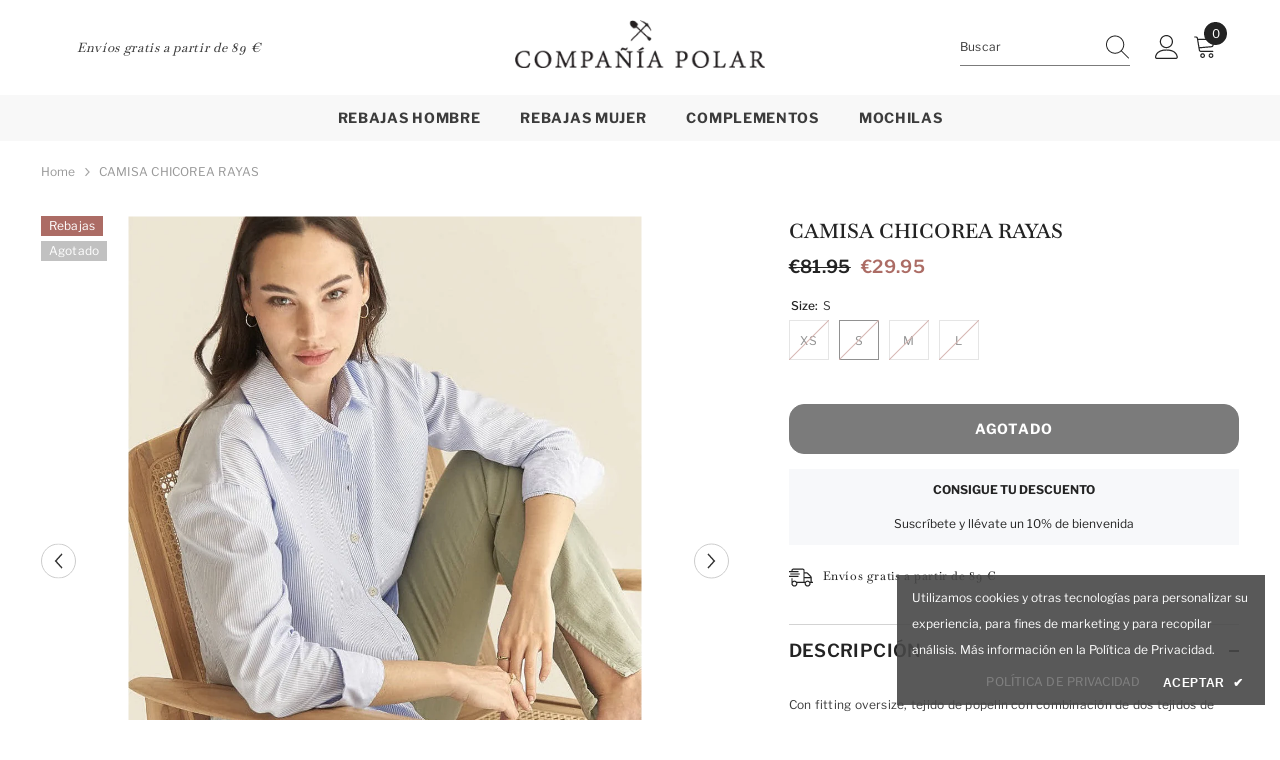

--- FILE ---
content_type: text/html; charset=utf-8
request_url: https://polarcompany.es/products/camisa-chicorea-rayas?variant=44063701565750&section_id=template--20035129901385__main
body_size: 6909
content:
<div id="shopify-section-template--20035129901385__main" class="shopify-section"><link href="//polarcompany.es/cdn/shop/t/52/assets/component-product.css?v=101967815512918453721698842323" rel="stylesheet" type="text/css" media="all" />
<link href="//polarcompany.es/cdn/shop/t/52/assets/component-review.css?v=100129706126506303331698842323" rel="stylesheet" type="text/css" media="all" />
<link href="//polarcompany.es/cdn/shop/t/52/assets/component-price.css?v=139205013722916111901698842323" rel="stylesheet" type="text/css" media="all" />
<link href="//polarcompany.es/cdn/shop/t/52/assets/component-badge.css?v=20633729062276667811698842322" rel="stylesheet" type="text/css" media="all" />
<link href="//polarcompany.es/cdn/shop/t/52/assets/component-rte.css?v=74468535300400368301698842323" rel="stylesheet" type="text/css" media="all" />
<link href="//polarcompany.es/cdn/shop/t/52/assets/component-share.css?v=38383599121620234941698842323" rel="stylesheet" type="text/css" media="all" />
<link href="//polarcompany.es/cdn/shop/t/52/assets/component-tab.css?v=57604492746316682781698842323" rel="stylesheet" type="text/css" media="all" />
<link href="//polarcompany.es/cdn/shop/t/52/assets/component-product-form.css?v=140087122189431595481698842323" rel="stylesheet" type="text/css" media="all" />
<link href="//polarcompany.es/cdn/shop/t/52/assets/component-grid.css?v=14116691739327510611698842322" rel="stylesheet" type="text/css" media="all" />




    <style type="text/css">
    #ProductSection-template--20035129901385__main .productView-thumbnail .productView-thumbnail-link:after{
        padding-bottom: 148%;
    }

    #ProductSection-template--20035129901385__main .cursor-wrapper .counter {
        color: #191919;
    }

    #ProductSection-template--20035129901385__main .cursor-wrapper .counter #count-image:before {
        background-color: #191919;
    }

    #ProductSection-template--20035129901385__main .custom-cursor__inner .arrow:before,
    #ProductSection-template--20035129901385__main .custom-cursor__inner .arrow:after {
        background-color: #000000;
    }

    #ProductSection-template--20035129901385__main .tabs-contents .toggleLink,
    #ProductSection-template--20035129901385__main .tabs .tab .tab-title {
        font-size: 18px;
        font-weight: 600;
        text-transform: none;
        padding-top: 15px;
        padding-bottom: 15px;
    }

    

    

    @media (max-width: 550px) {
        #ProductSection-template--20035129901385__main .tabs-contents .toggleLink,
        #ProductSection-template--20035129901385__main .tabs .tab .tab-title {
            font-size: 16px;
        }
    }

    @media (max-width: 767px) {
        #ProductSection-template--20035129901385__main {
            padding-top: 0px;
            padding-bottom: 0px;
        }
    }

    @media (min-width: 1025px) {
        
    }

    @media (min-width: 768px) and (max-width: 1199px) {
        #ProductSection-template--20035129901385__main {
            padding-top: 0px;
            padding-bottom: 0px;
        }
    }

    @media (min-width: 1200px) {
        #ProductSection-template--20035129901385__main {
            padding-top: 0px;
            padding-bottom: 0px;
        }
    }
</style>
<script>
    window.product_inven_array_8028960096566 = {
        
            '44063701532982': '0',
        
            '44063701565750': '0',
        
            '44063701598518': '0',
        
            '44063701631286': '0',
        
    };

    window.selling_array_8028960096566 = {
        
            '44063701532982': 'deny',
        
            '44063701565750': 'deny',
        
            '44063701598518': 'deny',
        
            '44063701631286': 'deny',
        
    };

    window.subtotal = {
        show: false,
        style: 1,
        text: `Añadir al carrito - [value]`
    };
  
    window.variant_image_group = 'false';
  
</script><link rel="stylesheet" href="//polarcompany.es/cdn/shop/t/52/assets/component-fancybox.css?v=162524859697928915511698842322" media="print" onload="this.media='all'">
    <noscript><link href="//polarcompany.es/cdn/shop/t/52/assets/component-fancybox.css?v=162524859697928915511698842322" rel="stylesheet" type="text/css" media="all" /></noscript><div class="product-details product-default" data-section-id="template--20035129901385__main" data-section-type="product" id="ProductSection-template--20035129901385__main" data-has-combo="false" data-image-opo>
    
<div class="productView-moreItem moreItem-breadcrumb "
            style="--spacing-top: 10px;
            --spacing-bottom: 20px;
            --spacing-top-mb: 0px;
            --spacing-bottom-mb: 0px;
            --breadcrumb-bg:rgba(0,0,0,0);
            --breadcrumb-mb-bg: #f6f6f6;
            "
        >
            
                <div class="breadcrumb-bg">
            
                <div class="container">
                    

<link href="//polarcompany.es/cdn/shop/t/52/assets/component-breadcrumb.css?v=27908482502108923081698842322" rel="stylesheet" type="text/css" media="all" /><breadcrumb-component class="breadcrumb-container style--line_clamp_1">
        <nav class="breadcrumb breadcrumb-left" role="navigation" aria-label="breadcrumbs">
        <a class="link home-link" href="/">Home</a><span class="separate" aria-hidden="true"><svg xmlns="http://www.w3.org/2000/svg" viewBox="0 0 24 24"><path d="M 7.75 1.34375 L 6.25 2.65625 L 14.65625 12 L 6.25 21.34375 L 7.75 22.65625 L 16.75 12.65625 L 17.34375 12 L 16.75 11.34375 Z"></path></svg></span>
                <span>CAMISA CHICOREA RAYAS</span><span class="observe-element" style="width: 1px; height: 1px; background: transparent; display: inline-block; flex-shrink: 0;"></span>
        </nav>
    </breadcrumb-component>
    <script type="text/javascript">
        if (typeof breadcrumbComponentDeclare == 'undefiend') {
            class BreadcrumbComponent extends HTMLElement {
                constructor() {
                    super();
                }

                connectedCallback() {
                    this.firstLink = this.querySelector('.link.home-link')
                    this.lastLink = this.querySelector('.observe-element')
                    this.classList.add('initialized');
                    this.initObservers();
                }

                static createHandler(position = 'first', breadcrumb = null) {
                    const handler = (entries, observer) => {
                        entries.forEach(entry => {
                            if (breadcrumb == null) return observer.disconnect();
                            if (entry.isIntersecting ) {
                                breadcrumb.classList.add(`disable-${position}`);
                            } else {
                                breadcrumb.classList.remove(`disable-${position}`);
                            }
                        })
                    }
                    return handler;
                }

                initObservers() {
                    const scrollToFirstHandler = BreadcrumbComponent.createHandler('first', this);
                    const scrollToLastHandler = BreadcrumbComponent.createHandler('last', this);
                    
                    this.scrollToFirstObserver = new IntersectionObserver(scrollToFirstHandler, { threshold: 1 });
                    this.scrollToLastObserver = new IntersectionObserver(scrollToLastHandler, { threshold: 0.6 });

                    this.scrollToFirstObserver.observe(this.firstLink);
                    this.scrollToLastObserver.observe(this.lastLink);
                }
            }   

            window.addEventListener('load', () => {
                customElements.define('breadcrumb-component', BreadcrumbComponent);
            })

            var breadcrumbComponentDeclare = BreadcrumbComponent;
        }
    </script>
                </div>
            
                </div>
            
        </div>
    
    <div class="container productView-container">
        <div class="productView halo-productView layout-3 positionMainImage--left productView-sticky" data-product-handle="camisa-chicorea-rayas"><div class="productView-top">
                    <div class="halo-productView-left productView-images clearfix" data-image-gallery><div class="productView-images-wrapper" data-video-popup>
                            <div class="productView-image-wrapper"><div class="productView-badge badge-left halo-productBadges halo-productBadges--left date- date1-" data-new-badge-number=""><span class="badge sale-badge" aria-hidden="true">Rebajas
</span><span class="badge sold-out-badge" aria-hidden="true">
                Agotado
            </span></div>
<div class="productView-nav style-1 image-fit-contain" 
                                    data-image-gallery-main
                                    data-arrows-desk="true"
                                    data-arrows-mobi="true"
                                    data-counter-mobi="false"
                                    data-media-count="3"
                                ><div class="productView-image productView-image-square fit-contain" data-index="1">
                                                    <div class="productView-img-container product-single__media" data-media-id="41065204678985"
                                                        
                                                            
                                                                
                                                                    style="padding-bottom: 100%;"
                                                                
                                                            
                                                        
                                                    >
                                                        <div 
                                                            class="media" 
                                                             data-zoom-image="//polarcompany.es/cdn/shop/products/camisa-chicorea.jpg?v=1679030875" 
                                                             data-fancybox="images" href="//polarcompany.es/cdn/shop/products/camisa-chicorea.jpg?v=1679030875" 
                                                        >
                                                            <img id="product-featured-image-41065204678985"
                                                                srcset="//polarcompany.es/cdn/shop/products/camisa-chicorea.jpg?v=1679030875"
                                                                src="//polarcompany.es/cdn/shop/products/camisa-chicorea.jpg?v=1679030875"
                                                                alt=""
                                                                sizes="auto"
                                                                data-sizes="auto"
                                                                data-main-image
                                                                data-index="1"
                                                                data-cursor-image
                                                                
                                                            /></div>
                                                    </div>
                                                </div><div class="productView-image productView-image-square fit-contain" data-index="2">
                                                    <div class="productView-img-container product-single__media" data-media-id="41065204842825"
                                                        
                                                            
                                                                
                                                                    style="padding-bottom: 100%;"
                                                                
                                                            
                                                        
                                                    >
                                                        <div 
                                                            class="media" 
                                                             data-zoom-image="//polarcompany.es/cdn/shop/products/camisa-chicorea_6e5071e5-9ac6-4714-a5e3-6fb8b428964a.jpg?v=1679030806" 
                                                             data-fancybox="images" href="//polarcompany.es/cdn/shop/products/camisa-chicorea_6e5071e5-9ac6-4714-a5e3-6fb8b428964a.jpg?v=1679030806" 
                                                        >
                                                            <img id="product-featured-image-41065204842825"
                                                                srcset="//polarcompany.es/cdn/shop/products/camisa-chicorea_6e5071e5-9ac6-4714-a5e3-6fb8b428964a.jpg?v=1679030806"
                                                                src="//polarcompany.es/cdn/shop/products/camisa-chicorea_6e5071e5-9ac6-4714-a5e3-6fb8b428964a.jpg?v=1679030806"
                                                                alt=""
                                                                sizes="auto"
                                                                data-sizes="auto"
                                                                data-main-image
                                                                data-index="2"
                                                                data-cursor-image
                                                                
                                                            /></div>
                                                    </div>
                                                </div><div class="productView-image productView-image-square fit-contain" data-index="3">
                                                    <div class="productView-img-container product-single__media" data-media-id="41065205006665"
                                                        
                                                            
                                                                
                                                                    style="padding-bottom: 100%;"
                                                                
                                                            
                                                        
                                                    >
                                                        <div 
                                                            class="media" 
                                                             data-zoom-image="//polarcompany.es/cdn/shop/products/camisa-chicorea_e845dcb4-ae4b-4888-baf6-bdaee2856757.jpg?v=1679030817" 
                                                             data-fancybox="images" href="//polarcompany.es/cdn/shop/products/camisa-chicorea_e845dcb4-ae4b-4888-baf6-bdaee2856757.jpg?v=1679030817" 
                                                        >
                                                            <img id="product-featured-image-41065205006665"
                                                                srcset="//polarcompany.es/cdn/shop/products/camisa-chicorea_e845dcb4-ae4b-4888-baf6-bdaee2856757.jpg?v=1679030817"
                                                                src="//polarcompany.es/cdn/shop/products/camisa-chicorea_e845dcb4-ae4b-4888-baf6-bdaee2856757.jpg?v=1679030817"
                                                                alt=""
                                                                sizes="auto"
                                                                data-sizes="auto"
                                                                data-main-image
                                                                data-index="3"
                                                                data-cursor-image
                                                                
                                                            /></div>
                                                    </div>
                                                </div></div><div class="productView-videoPopup"></div></div><div class="productView-thumbnail-wrapper">
                                    <div class="productView-for clearfix" data-max-thumbnail-to-show="4"><div class="productView-thumbnail" data-media-id="template--20035129901385__main-41065204678985">
                                                        <div class="productView-thumbnail-link" data-image="//polarcompany.es/cdn/shop/products/camisa-chicorea_large.jpg?v=1679030875">
                                                            <img srcset="//polarcompany.es/cdn/shop/products/camisa-chicorea_medium.jpg?v=1679030875" src="//polarcompany.es/cdn/shop/products/camisa-chicorea_medium.jpg?v=1679030875" alt="CAMISA CHICOREA RAYAS"  /></div>
                                                    </div><div class="productView-thumbnail" data-media-id="template--20035129901385__main-41065204842825">
                                                        <div class="productView-thumbnail-link" data-image="//polarcompany.es/cdn/shop/products/camisa-chicorea_6e5071e5-9ac6-4714-a5e3-6fb8b428964a_large.jpg?v=1679030806">
                                                            <img srcset="//polarcompany.es/cdn/shop/products/camisa-chicorea_6e5071e5-9ac6-4714-a5e3-6fb8b428964a_medium.jpg?v=1679030806" src="//polarcompany.es/cdn/shop/products/camisa-chicorea_6e5071e5-9ac6-4714-a5e3-6fb8b428964a_medium.jpg?v=1679030806" alt="CAMISA CHICOREA RAYAS"  /></div>
                                                    </div><div class="productView-thumbnail" data-media-id="template--20035129901385__main-41065205006665">
                                                        <div class="productView-thumbnail-link" data-image="//polarcompany.es/cdn/shop/products/camisa-chicorea_e845dcb4-ae4b-4888-baf6-bdaee2856757_large.jpg?v=1679030817">
                                                            <img srcset="//polarcompany.es/cdn/shop/products/camisa-chicorea_e845dcb4-ae4b-4888-baf6-bdaee2856757_medium.jpg?v=1679030817" src="//polarcompany.es/cdn/shop/products/camisa-chicorea_e845dcb4-ae4b-4888-baf6-bdaee2856757_medium.jpg?v=1679030817" alt="CAMISA CHICOREA RAYAS"  /></div>
                                                    </div></div>
                                </div></div>
                    </div>
                    <div class="halo-productView-right productView-details clearfix">
                        <div class="productView-product clearfix"><div class="productView-moreItem"
                                            style="--spacing-top: 0px;
                                            --spacing-bottom: 10px"
                                        >
                                            <h1 class="productView-title" style="--color-title: #232323;--fontsize-text: 20px;--fontsize-mb-text: 18px;"><span>CAMISA CHICOREA RAYAS</span></h1>
                                        </div>
                                        <div class="productView-moreItem"
                                            style="--spacing-top: 0px;
                                            --spacing-bottom: 17px;
                                            --fontsize-text: 18px"
                                        >
                                            
                                                <div class="productView-price no-js-hidden clearfix" id="product-price-8028960096566"><div class="price price--medium price--sold-out  price--on-sale ">
    <dl><div class="price__regular"><dd class="price__last"><span class="price-item price-item--regular">€29.95</span></dd>
        </div>
        <div class="price__sale"><dd class="price__compare"><s class="price-item price-item--regular">€81.95</s></dd><dd class="price__last"><span class="price-item price-item--sale">€29.95</span></dd></div>
        <small class="unit-price caption hidden">
            <dt class="visually-hidden">Precio por unidad</dt>
            <dd class="price__last"><span></span><span aria-hidden="true">/</span><span class="visually-hidden">&nbsp;por&nbsp;</span><span></span></dd>
        </small>
    </dl>
</div>
</div>
                                            
                                        </div>
                                            <div class="productView-moreItem"
                                                style="--spacing-top: 0px;
                                                --spacing-bottom: 0px"
                                            >
                                                <div class="productView-options" style="--color-border: #e6e6e6"><div class="productView-variants halo-productOptions" id="product-option-8028960096566"  data-type="button"><variant-radios class="no-js-hidden product-option has-default" data-product="8028960096566" data-section="template--20035129901385__main" data-url="/products/camisa-chicorea-rayas"><fieldset class="js product-form__input clearfix" data-product-attribute="set-rectangle" data-option-index="0">
                            <legend class="form__label">
                                Size:
                                <span data-header-option>
                                    S
                                </span>
                            </legend><input class="product-form__radio" type="radio" id="option-8028960096566-Size-0"
                                        name="Size"
                                        value="XS"
                                        
                                        
                                        data-variant-id="44063701532982"
                                    ><label class="product-form__label soldout" for="option-8028960096566-Size-0" data-variant-id="44063701532982">
                                            <span class="text">XS</span>
                                        </label><input class="product-form__radio" type="radio" id="option-8028960096566-Size-1"
                                        name="Size"
                                        value="S"
                                        checked
                                        
                                        data-variant-id="44063701565750"
                                    ><label class="product-form__label soldout" for="option-8028960096566-Size-1" data-variant-id="44063701565750">
                                            <span class="text">S</span>
                                        </label><input class="product-form__radio" type="radio" id="option-8028960096566-Size-2"
                                        name="Size"
                                        value="M"
                                        
                                        
                                        data-variant-id="44063701598518"
                                    ><label class="product-form__label soldout" for="option-8028960096566-Size-2" data-variant-id="44063701598518">
                                            <span class="text">M</span>
                                        </label><input class="product-form__radio" type="radio" id="option-8028960096566-Size-3"
                                        name="Size"
                                        value="L"
                                        
                                        
                                        data-variant-id="44063701631286"
                                    ><label class="product-form__label soldout" for="option-8028960096566-Size-3" data-variant-id="44063701631286">
                                            <span class="text">L</span>
                                        </label></fieldset><script type="application/json">
                        [{"id":44063701532982,"title":"XS","option1":"XS","option2":null,"option3":null,"sku":null,"requires_shipping":true,"taxable":true,"featured_image":null,"available":false,"name":"CAMISA CHICOREA RAYAS - XS","public_title":"XS","options":["XS"],"price":2995,"weight":0,"compare_at_price":8195,"inventory_quantity":0,"inventory_management":"shopify","inventory_policy":"deny","barcode":"01532982","requires_selling_plan":false,"selling_plan_allocations":[]},{"id":44063701565750,"title":"S","option1":"S","option2":null,"option3":null,"sku":null,"requires_shipping":true,"taxable":true,"featured_image":null,"available":false,"name":"CAMISA CHICOREA RAYAS - S","public_title":"S","options":["S"],"price":2995,"weight":0,"compare_at_price":8195,"inventory_quantity":0,"inventory_management":"shopify","inventory_policy":"deny","barcode":"01565750","requires_selling_plan":false,"selling_plan_allocations":[]},{"id":44063701598518,"title":"M","option1":"M","option2":null,"option3":null,"sku":null,"requires_shipping":true,"taxable":true,"featured_image":null,"available":false,"name":"CAMISA CHICOREA RAYAS - M","public_title":"M","options":["M"],"price":2995,"weight":0,"compare_at_price":8195,"inventory_quantity":0,"inventory_management":"shopify","inventory_policy":"deny","barcode":"01598518","requires_selling_plan":false,"selling_plan_allocations":[]},{"id":44063701631286,"title":"L","option1":"L","option2":null,"option3":null,"sku":null,"requires_shipping":true,"taxable":true,"featured_image":null,"available":false,"name":"CAMISA CHICOREA RAYAS - L","public_title":"L","options":["L"],"price":2995,"weight":0,"compare_at_price":8195,"inventory_quantity":0,"inventory_management":"shopify","inventory_policy":"deny","barcode":"01631286","requires_selling_plan":false,"selling_plan_allocations":[]}]
                    </script>
                </variant-radios></div>
        <noscript>
            <div class="product-form__input">
                <label class="form__label" for="Variants-template--20035129901385__main">
                    Variantes de producto
                </label>
                <div class="select">
                <select name="id" id="Variants-template--20035129901385__main" class="select__select" form="product-form"><option
                            
                            disabled
                            value="44063701532982"
                        >
                            XS
 - Agotado
                            - €29.95
                        </option><option
                            selected="selected"
                            disabled
                            value="44063701565750"
                        >
                            S
 - Agotado
                            - €29.95
                        </option><option
                            
                            disabled
                            value="44063701598518"
                        >
                            M
 - Agotado
                            - €29.95
                        </option><option
                            
                            disabled
                            value="44063701631286"
                        >
                            L
 - Agotado
                            - €29.95
                        </option></select>
            </div>
          </div>
        </noscript></div>
                                            </div>
                                        
<div class="productView-moreItem"
                                            style="--spacing-top: 0px;
                                            --spacing-bottom: 12px"
                                        >
                                            
                                        </div>


                                            <div class="productView-moreItem"
                                                style="--spacing-top: 0px;
                                                --spacing-bottom: 22px"
                                            >
                                                <div class="productView-perks"></div>
                                            </div>
                                        

                                            <div class="productView-moreItem"
                                                style="--spacing-top: 0px;
                                                --spacing-bottom: 15px"
                                            >
                                                <div class="productView-buttons"><form method="post" action="/cart/add" id="product-form-installment-8028960096566" accept-charset="UTF-8" class="installment caption-large" enctype="multipart/form-data"><input type="hidden" name="form_type" value="product" /><input type="hidden" name="utf8" value="✓" /><input type="hidden" name="id" value="44063701565750">
        
<input type="hidden" name="product-id" value="8028960096566" /><input type="hidden" name="section-id" value="template--20035129901385__main" /></form><product-form class="productView-form product-form"><form method="post" action="/cart/add" id="product-form-8028960096566" accept-charset="UTF-8" class="form" enctype="multipart/form-data" novalidate="novalidate" data-type="add-to-cart-form"><input type="hidden" name="form_type" value="product" /><input type="hidden" name="utf8" value="✓" /><div class="productView-group"><div class="pvGroup-row"><div class="productView-groupTop">
                        <div class="productView-action productView-action-2" style="--atc-color: #ffffff;--atc-bg-color: #232323;--atc-border-color: #232323;--atc-color-hover: #232323;--atc-bg-color-hover: #ffffff;--atc-border-color-hover: #232323">
                            <input type="hidden" name="id" value="44063701565750">
                            <div class="product-form__buttons"><button type="submit" name="add" data-btn-addToCart class="product-form__submit button" id="product-add-to-cart" disabled>Agotado</button></div>
                        </div></div>
                </div></div><input type="hidden" name="product-id" value="8028960096566" /><input type="hidden" name="section-id" value="template--20035129901385__main" /></form></product-form></div>
                                            </div>
                                        
<div class="productView-moreItem moreItem-productText"
                                            style="--spacing-top: 0px;
                                            --spacing-bottom: 20px;
                                            
                                                --background-style: #f7f8fa;
                                            "
                                        >
                                            <div class="productView-customText text-center"
                                                style="--content-spacing: 10px;"
                                            >
                                                <p class="product__text title"  
        style="--fontsize-text:12px;
        --color-title: #232323"
    >CONSIGUE TU DESCUENTO</p><p class="product__text"  
        style="--fontsize-text:12px;
        --color-title: #232323"
    >Suscríbete y llévate un 10% de bienvenida</p>
                                            </div>
                                        </div><div class="productView-moreItem"
                                            style="--spacing-top: 0px;
                                            --spacing-bottom: 27px"
                                        ><div class="productView-pickUp">
    <link href="//polarcompany.es/cdn/shop/t/52/assets/component-pickup-availability.css?v=137979704718754141591698842323" rel="stylesheet" type="text/css" media="all" /><pickup-availability class="product__pickup-availabilities no-js-hidden"
        
        data-base-url="https://polarcompany.es/"
        data-variant-id="44063701565750"
        data-has-only-default-variant="false"
    >
        <template>
            <pickup-availability-preview class="pickup-availability-preview">
                <svg fill="none" aria-hidden="true" focusable="false" role="presentation" class="icon icon-unavailable" fill="none" viewBox="0 0 20 20"><path d="M13.94 3.94L10 7.878l-3.94-3.94A1.499 1.499 0 103.94 6.06L7.88 10l-3.94 3.94a1.499 1.499 0 102.12 2.12L10 12.12l3.94 3.94a1.497 1.497 0 002.12 0 1.499 1.499 0 000-2.12L12.122 10l3.94-3.94a1.499 1.499 0 10-2.121-2.12z"/></svg>

                <div class="pickup-availability-info">
                    <p class="caption-large">
                        No se pudo conseguir información de recogida
                    </p>
                    <button class="pickup-availability-button button button--primary">
                        Refresh
                    </button>
                </div>
            </pickup-availability-preview>
        </template>
    </pickup-availability>
</div>
<script src="//polarcompany.es/cdn/shop/t/52/assets/pickup-availability.js?v=47691853550435826281698842325" defer="defer"></script>
</div><div class="productView-moreItem"
                                            style="--spacing-top: 0px;
                                            --spacing-bottom: 12px;"
                                        >
                                            <div class="product-customInformation text-left disabled" data-custom-information><div class="product-customInformation__icon">
            <svg aria-hidden="true" focusable="false" data-prefix="fal" data-icon="shipping-fast" role="img" xmlns="http://www.w3.org/2000/svg" viewbox="0 0 640 512"><path fill="currentColor" d="M280 192c4.4 0 8-3.6 8-8v-16c0-4.4-3.6-8-8-8H40c-4.4 0-8 3.6-8 8v16c0 4.4 3.6 8 8 8h240zm352 192h-24V275.9c0-16.8-6.8-33.3-18.8-45.2l-83.9-83.9c-11.8-12-28.3-18.8-45.2-18.8H416V78.6c0-25.7-22.2-46.6-49.4-46.6H113.4C86.2 32 64 52.9 64 78.6V96H8c-4.4 0-8 3.6-8 8v16c0 4.4 3.6 8 8 8h240c4.4 0 8-3.6 8-8v-16c0-4.4-3.6-8-8-8H96V78.6c0-8.1 7.8-14.6 17.4-14.6h253.2c9.6 0 17.4 6.5 17.4 14.6V384H207.6C193 364.7 170 352 144 352c-18.1 0-34.6 6.2-48 16.4V288H64v144c0 44.2 35.8 80 80 80s80-35.8 80-80c0-5.5-.6-10.8-1.6-16h195.2c-1.1 5.2-1.6 10.5-1.6 16 0 44.2 35.8 80 80 80s80-35.8 80-80c0-5.5-.6-10.8-1.6-16H632c4.4 0 8-3.6 8-8v-16c0-4.4-3.6-8-8-8zm-488 96c-26.5 0-48-21.5-48-48s21.5-48 48-48 48 21.5 48 48-21.5 48-48 48zm272-320h44.1c8.4 0 16.7 3.4 22.6 9.4l83.9 83.9c.8.8 1.1 1.9 1.8 2.8H416V160zm80 320c-26.5 0-48-21.5-48-48s21.5-48 48-48 48 21.5 48 48-21.5 48-48 48zm80-96h-16.4C545 364.7 522 352 496 352s-49 12.7-63.6 32H416v-96h160v96zM256 248v-16c0-4.4-3.6-8-8-8H8c-4.4 0-8 3.6-8 8v16c0 4.4 3.6 8 8 8h240c4.4 0 8-3.6 8-8z"></path></svg>
        </div><div class="product-customInformation__content"><div class="product__text title"  
                    style="--fontsize-text:12px;
                    --color-title: #232323"
                >
                    <h2 class="title">Envíos gratis a partir de 89 €</h2></div></div></div>
                                        </div><div id="shopify-block-AZWcycWdNQzlMK3VMU__klarna_on_site_messaging_app_block_zjbDjM" class="shopify-block shopify-app-block"><klarna-placement
    id="shopify-osm-AZWcycWdNQzlMK3VMU__klarna_on_site_messaging_app_block_zjbDjM"
    data-key="credit-promotion-badge"
    data-theme="default"
    data-message-prefix=""
    data-integration-style="app-block"
></klarna-placement>

<script type="application/javascript">
    window.appBlockPlacements ||= [];
    
    if (window.klarnaAppBlocksManager) {
      window.klarnaAppBlocksManager.push({
        productVariants: [{"id":44063701532982,"title":"XS","option1":"XS","option2":null,"option3":null,"sku":null,"requires_shipping":true,"taxable":true,"featured_image":null,"available":false,"name":"CAMISA CHICOREA RAYAS - XS","public_title":"XS","options":["XS"],"price":2995,"weight":0,"compare_at_price":8195,"inventory_quantity":0,"inventory_management":"shopify","inventory_policy":"deny","barcode":"01532982","requires_selling_plan":false,"selling_plan_allocations":[]},{"id":44063701565750,"title":"S","option1":"S","option2":null,"option3":null,"sku":null,"requires_shipping":true,"taxable":true,"featured_image":null,"available":false,"name":"CAMISA CHICOREA RAYAS - S","public_title":"S","options":["S"],"price":2995,"weight":0,"compare_at_price":8195,"inventory_quantity":0,"inventory_management":"shopify","inventory_policy":"deny","barcode":"01565750","requires_selling_plan":false,"selling_plan_allocations":[]},{"id":44063701598518,"title":"M","option1":"M","option2":null,"option3":null,"sku":null,"requires_shipping":true,"taxable":true,"featured_image":null,"available":false,"name":"CAMISA CHICOREA RAYAS - M","public_title":"M","options":["M"],"price":2995,"weight":0,"compare_at_price":8195,"inventory_quantity":0,"inventory_management":"shopify","inventory_policy":"deny","barcode":"01598518","requires_selling_plan":false,"selling_plan_allocations":[]},{"id":44063701631286,"title":"L","option1":"L","option2":null,"option3":null,"sku":null,"requires_shipping":true,"taxable":true,"featured_image":null,"available":false,"name":"CAMISA CHICOREA RAYAS - L","public_title":"L","options":["L"],"price":2995,"weight":0,"compare_at_price":8195,"inventory_quantity":0,"inventory_management":"shopify","inventory_policy":"deny","barcode":"01631286","requires_selling_plan":false,"selling_plan_allocations":[]}],
        templateName: 'product',
        dataKey: 'credit-promotion-badge',
        storefrontCurrency: 'EUR',
        storefrontCountry: 'ES',
        storefrontLanguage: 'es',
        shopLocale: 'es',
        shopDomain: 'polarcompany.es',
        variantPrice: '2995',
        cartPrice: '0',
        selector: 'shopify-osm-AZWcycWdNQzlMK3VMU__klarna_on_site_messaging_app_block_zjbDjM',
        topPadding: '0',
        bottomPadding: '0',
      });
    } else {
      window.appBlockPlacements.push({
        productVariants: [{"id":44063701532982,"title":"XS","option1":"XS","option2":null,"option3":null,"sku":null,"requires_shipping":true,"taxable":true,"featured_image":null,"available":false,"name":"CAMISA CHICOREA RAYAS - XS","public_title":"XS","options":["XS"],"price":2995,"weight":0,"compare_at_price":8195,"inventory_quantity":0,"inventory_management":"shopify","inventory_policy":"deny","barcode":"01532982","requires_selling_plan":false,"selling_plan_allocations":[]},{"id":44063701565750,"title":"S","option1":"S","option2":null,"option3":null,"sku":null,"requires_shipping":true,"taxable":true,"featured_image":null,"available":false,"name":"CAMISA CHICOREA RAYAS - S","public_title":"S","options":["S"],"price":2995,"weight":0,"compare_at_price":8195,"inventory_quantity":0,"inventory_management":"shopify","inventory_policy":"deny","barcode":"01565750","requires_selling_plan":false,"selling_plan_allocations":[]},{"id":44063701598518,"title":"M","option1":"M","option2":null,"option3":null,"sku":null,"requires_shipping":true,"taxable":true,"featured_image":null,"available":false,"name":"CAMISA CHICOREA RAYAS - M","public_title":"M","options":["M"],"price":2995,"weight":0,"compare_at_price":8195,"inventory_quantity":0,"inventory_management":"shopify","inventory_policy":"deny","barcode":"01598518","requires_selling_plan":false,"selling_plan_allocations":[]},{"id":44063701631286,"title":"L","option1":"L","option2":null,"option3":null,"sku":null,"requires_shipping":true,"taxable":true,"featured_image":null,"available":false,"name":"CAMISA CHICOREA RAYAS - L","public_title":"L","options":["L"],"price":2995,"weight":0,"compare_at_price":8195,"inventory_quantity":0,"inventory_management":"shopify","inventory_policy":"deny","barcode":"01631286","requires_selling_plan":false,"selling_plan_allocations":[]}],
        templateName: 'product',
        shopLocale: 'es',
        dataKey: 'credit-promotion-badge',
        storefrontCurrency: 'EUR',
        storefrontCountry: 'ES',
        storefrontLanguage: 'es',
        shopDomain: 'polarcompany.es',
        variantPrice: '2995',
        cartPrice: '0',
        selector: 'shopify-osm-AZWcycWdNQzlMK3VMU__klarna_on_site_messaging_app_block_zjbDjM',
        topPadding: '0',
        bottomPadding: '0',
      });
    }
</script>


</div>
<product-tab class="productView-tab layout-vertical halo-product-tab" data-vertical="false" data-vertical-mobile="false"><div class="tabs-contents tabs-contents-vertical clearfix halo-text-format"><div class="tab-content is-active" id="tab-descripcion">
					<div class="toggle-title">
		                <a class="toggleLink is-open" data-collapsible href="#tab-descripcion-mobile">
		                    <span class="text">
		                        DESCRIPCIÓN
		                    </span>
		                    	
		                    	<span class="icon-plus">&nbsp;</span>
		                    
		                </a>
		            </div>
		            <div class="toggle-content is-active toggle-content--height" id="tab-descripcion-mobile" style="--maximum-des-to-show: 2000px" product-description-tab data-product-description-8028960096566><p><meta charset="utf-8"><span data-mce-fragment="1">Con fitting oversize, tejido de popelin con combinación de dos tejidos de miniraya, el cuello de camisa con botonadura frontal y canesú en la espalda  nuestra camisa Chicorea es una de las piezas más versátiles de nuestra colección. Con fruncido y acabado con botón de trabilla y puño con abertura abotonado</span>.<br></p>
<p><strong>DETALLES Y COMPOSICIÓN:</strong></p>
<ul>
<li>Hecho en España.</li>
<li>100% algodón.</li>
</ul>
								<div class="tab-showMore is-show" data-letter="486" data-des-max="2000">
									<a class="button button--secondary" href="#tab-descripcion-mobile" data-show-more-text="Ver más" data-show-less-text="Ver menos" data-show-more-toogle> 
										Ver más
									</a>
								</div></div></div></div>
</product-tab>
<script src="//polarcompany.es/cdn/shop/t/52/assets/tabs.js?v=157024700929789936411698842325" defer="defer"></script>
<script src="//polarcompany.es/cdn/shop/t/52/assets/halo-faqs.js?v=148898715340272759011698842324" defer="defer"></script>
</div>
                    </div>
                </div>
</div>
    </div>
    
        
    
    <div class="productView-bottom">
        <div class="container"></div>
    </div>
</div><script src="//polarcompany.es/cdn/shop/t/52/assets/variants.js?v=9669706866026665751698842325" defer="defer"></script><script src="//polarcompany.es/cdn/shop/t/52/assets/fancybox.js?v=10391612559617436071698842324" defer="defer"></script><script src="//polarcompany.es/cdn/shop/t/52/assets/zoomed-image.js?v=13935118436542154291698842325" defer="defer"></script><script type="application/ld+json">
    {
        "@context": "http://schema.org/",
        "@type": "Product",
        "name": "CAMISA CHICOREA RAYAS",
        "url": "https://polarcompany.es/products/camisa-chicorea-rayas","sku": "44063701532982","productID": "8028960096566",
        "brand": {
            "@type": "Brand",
            "name": "Mus Bombon"
        },
        "description": "Con fitting oversize, tejido de popelin con combinación de dos tejidos de miniraya, el cuello de camisa con botonadura frontal y canesú en la espalda  nuestra camisa Chicorea es una de las piezas más versátiles de nuestra colección. Con fruncido y acabado con botón de trabilla y puño con abertura abotonado.DETALLES Y COMPOSICIÓN:Hecho en España.100% algodón.",
        "image": "https://polarcompany.es/cdn/shop/products/camisa-chicorea_grande.jpg?v=1679030875","offers": [
            {
                "@type": "Offer",
                "priceCurrency": "EUR",
                "price": "29.95",
                "itemCondition": "http://schema.org/NewCondition",
                "availability": "http://schema.org/OutOfStock",
                "url": "https://polarcompany.es/products/camisa-chicorea-rayas?variant=44063701565750","image": "https://polarcompany.es/cdn/shop/products/camisa-chicorea_grande.jpg?v=1679030875","name": "CAMISA CHICOREA RAYAS - S","sku": "44063701565750","description": "Con fitting oversize, tejido de popelin con combinación de dos tejidos de miniraya, el cuello de camisa con botonadura frontal y canesú en la espalda  nuestra camisa Chicorea es una de las piezas más versátiles de nuestra colección. Con fruncido y acabado con botón de trabilla y puño con abertura abotonado.DETALLES Y COMPOSICIÓN:Hecho en España.100% algodón.","priceValidUntil": "2027-01-21"
            },{
                        "@type": "Offer",
                        "priceCurrency": "EUR",
                        "price": "29.95",
                        "itemCondition": "http://schema.org/NewCondition",
                        "availability": "http://schema.org/OutOfStock",
                        "url": "https://polarcompany.es/products/camisa-chicorea-rayas?variant=44063701532982","image": "https://polarcompany.es/cdn/shop/products/camisa-chicorea_grande.jpg?v=1679030875","name": "CAMISA CHICOREA RAYAS - XS","sku": "44063701532982","description": "Con fitting oversize, tejido de popelin con combinación de dos tejidos de miniraya, el cuello de camisa con botonadura frontal y canesú en la espalda  nuestra camisa Chicorea es una de las piezas más versátiles de nuestra colección. Con fruncido y acabado con botón de trabilla y puño con abertura abotonado.DETALLES Y COMPOSICIÓN:Hecho en España.100% algodón.","priceValidUntil": "2027-01-21"
                    },{
                        "@type": "Offer",
                        "priceCurrency": "EUR",
                        "price": "29.95",
                        "itemCondition": "http://schema.org/NewCondition",
                        "availability": "http://schema.org/OutOfStock",
                        "url": "https://polarcompany.es/products/camisa-chicorea-rayas?variant=44063701598518","image": "https://polarcompany.es/cdn/shop/products/camisa-chicorea_grande.jpg?v=1679030875","name": "CAMISA CHICOREA RAYAS - M","sku": "44063701598518","description": "Con fitting oversize, tejido de popelin con combinación de dos tejidos de miniraya, el cuello de camisa con botonadura frontal y canesú en la espalda  nuestra camisa Chicorea es una de las piezas más versátiles de nuestra colección. Con fruncido y acabado con botón de trabilla y puño con abertura abotonado.DETALLES Y COMPOSICIÓN:Hecho en España.100% algodón.","priceValidUntil": "2027-01-21"
                    },{
                        "@type": "Offer",
                        "priceCurrency": "EUR",
                        "price": "29.95",
                        "itemCondition": "http://schema.org/NewCondition",
                        "availability": "http://schema.org/OutOfStock",
                        "url": "https://polarcompany.es/products/camisa-chicorea-rayas?variant=44063701631286","image": "https://polarcompany.es/cdn/shop/products/camisa-chicorea_grande.jpg?v=1679030875","name": "CAMISA CHICOREA RAYAS - L","sku": "44063701631286","description": "Con fitting oversize, tejido de popelin con combinación de dos tejidos de miniraya, el cuello de camisa con botonadura frontal y canesú en la espalda  nuestra camisa Chicorea es una de las piezas más versátiles de nuestra colección. Con fruncido y acabado con botón de trabilla y puño con abertura abotonado.DETALLES Y COMPOSICIÓN:Hecho en España.100% algodón.","priceValidUntil": "2027-01-21"
                    }]}
    </script>
    <script type="application/ld+json">
    {
        "@context": "http://schema.org/",
        "@type": "BreadcrumbList",
        "itemListElement": [{
            "@type": "ListItem",
            "position": 1,
            "name": "Home",
            "item": "https://polarcompany.es"
        },{
                "@type": "ListItem",
                "position": 2,
                "name": "CAMISA CHICOREA RAYAS",
                "item": "https://polarcompany.es/products/camisa-chicorea-rayas"
            }]
    }
    </script>


</div>